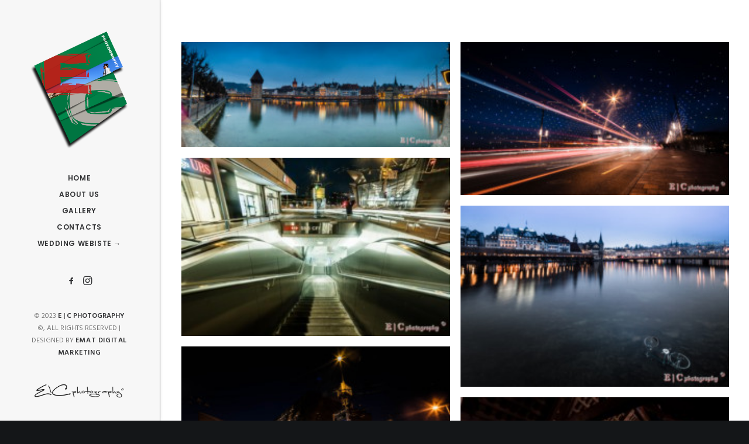

--- FILE ---
content_type: text/html; charset=UTF-8
request_url: https://ph.emmanuelcrova.it/portfolio/luzern-01-17/
body_size: 15952
content:
<!DOCTYPE html>
<html class="no-touch" lang="en-GB" xmlns="http://www.w3.org/1999/xhtml">
<head>
<meta http-equiv="Content-Type" content="text/html; charset=UTF-8">
<meta name="viewport" content="width=device-width, initial-scale=1">
<link rel="profile" href="http://gmpg.org/xfn/11">
<link rel="pingback" href="https://ph.emmanuelcrova.it/xmlrpc.php">
<title>Luzern 01.17 &#8211; E | C photography ©</title>
<meta name='robots' content='max-image-preview:large' />
<link rel='dns-prefetch' href='//fonts.googleapis.com' />
<link rel="alternate" type="application/rss+xml" title="E | C photography © &raquo; Feed" href="https://ph.emmanuelcrova.it/feed/" />
<link rel="alternate" type="application/rss+xml" title="E | C photography © &raquo; Comments Feed" href="https://ph.emmanuelcrova.it/comments/feed/" />
<link rel="alternate" type="application/rss+xml" title="E | C photography © &raquo; Luzern 01.17 Comments Feed" href="https://ph.emmanuelcrova.it/portfolio/luzern-01-17/feed/" />
<link rel="alternate" title="oEmbed (JSON)" type="application/json+oembed" href="https://ph.emmanuelcrova.it/wp-json/oembed/1.0/embed?url=https%3A%2F%2Fph.emmanuelcrova.it%2Fportfolio%2Fluzern-01-17%2F" />
<link rel="alternate" title="oEmbed (XML)" type="text/xml+oembed" href="https://ph.emmanuelcrova.it/wp-json/oembed/1.0/embed?url=https%3A%2F%2Fph.emmanuelcrova.it%2Fportfolio%2Fluzern-01-17%2F&#038;format=xml" />
		<!-- This site uses the Google Analytics by MonsterInsights plugin v9.11.1 - Using Analytics tracking - https://www.monsterinsights.com/ -->
							<script src="//www.googletagmanager.com/gtag/js?id=G-P2EB4MT7GF"  data-cfasync="false" data-wpfc-render="false" type="text/javascript" async></script>
			<script data-cfasync="false" data-wpfc-render="false" type="text/javascript">
				var mi_version = '9.11.1';
				var mi_track_user = true;
				var mi_no_track_reason = '';
								var MonsterInsightsDefaultLocations = {"page_location":"https:\/\/ph.emmanuelcrova.it\/portfolio\/luzern-01-17\/"};
								if ( typeof MonsterInsightsPrivacyGuardFilter === 'function' ) {
					var MonsterInsightsLocations = (typeof MonsterInsightsExcludeQuery === 'object') ? MonsterInsightsPrivacyGuardFilter( MonsterInsightsExcludeQuery ) : MonsterInsightsPrivacyGuardFilter( MonsterInsightsDefaultLocations );
				} else {
					var MonsterInsightsLocations = (typeof MonsterInsightsExcludeQuery === 'object') ? MonsterInsightsExcludeQuery : MonsterInsightsDefaultLocations;
				}

								var disableStrs = [
										'ga-disable-G-P2EB4MT7GF',
									];

				/* Function to detect opted out users */
				function __gtagTrackerIsOptedOut() {
					for (var index = 0; index < disableStrs.length; index++) {
						if (document.cookie.indexOf(disableStrs[index] + '=true') > -1) {
							return true;
						}
					}

					return false;
				}

				/* Disable tracking if the opt-out cookie exists. */
				if (__gtagTrackerIsOptedOut()) {
					for (var index = 0; index < disableStrs.length; index++) {
						window[disableStrs[index]] = true;
					}
				}

				/* Opt-out function */
				function __gtagTrackerOptout() {
					for (var index = 0; index < disableStrs.length; index++) {
						document.cookie = disableStrs[index] + '=true; expires=Thu, 31 Dec 2099 23:59:59 UTC; path=/';
						window[disableStrs[index]] = true;
					}
				}

				if ('undefined' === typeof gaOptout) {
					function gaOptout() {
						__gtagTrackerOptout();
					}
				}
								window.dataLayer = window.dataLayer || [];

				window.MonsterInsightsDualTracker = {
					helpers: {},
					trackers: {},
				};
				if (mi_track_user) {
					function __gtagDataLayer() {
						dataLayer.push(arguments);
					}

					function __gtagTracker(type, name, parameters) {
						if (!parameters) {
							parameters = {};
						}

						if (parameters.send_to) {
							__gtagDataLayer.apply(null, arguments);
							return;
						}

						if (type === 'event') {
														parameters.send_to = monsterinsights_frontend.v4_id;
							var hookName = name;
							if (typeof parameters['event_category'] !== 'undefined') {
								hookName = parameters['event_category'] + ':' + name;
							}

							if (typeof MonsterInsightsDualTracker.trackers[hookName] !== 'undefined') {
								MonsterInsightsDualTracker.trackers[hookName](parameters);
							} else {
								__gtagDataLayer('event', name, parameters);
							}
							
						} else {
							__gtagDataLayer.apply(null, arguments);
						}
					}

					__gtagTracker('js', new Date());
					__gtagTracker('set', {
						'developer_id.dZGIzZG': true,
											});
					if ( MonsterInsightsLocations.page_location ) {
						__gtagTracker('set', MonsterInsightsLocations);
					}
										__gtagTracker('config', 'G-P2EB4MT7GF', {"forceSSL":"true","link_attribution":"true"} );
										window.gtag = __gtagTracker;										(function () {
						/* https://developers.google.com/analytics/devguides/collection/analyticsjs/ */
						/* ga and __gaTracker compatibility shim. */
						var noopfn = function () {
							return null;
						};
						var newtracker = function () {
							return new Tracker();
						};
						var Tracker = function () {
							return null;
						};
						var p = Tracker.prototype;
						p.get = noopfn;
						p.set = noopfn;
						p.send = function () {
							var args = Array.prototype.slice.call(arguments);
							args.unshift('send');
							__gaTracker.apply(null, args);
						};
						var __gaTracker = function () {
							var len = arguments.length;
							if (len === 0) {
								return;
							}
							var f = arguments[len - 1];
							if (typeof f !== 'object' || f === null || typeof f.hitCallback !== 'function') {
								if ('send' === arguments[0]) {
									var hitConverted, hitObject = false, action;
									if ('event' === arguments[1]) {
										if ('undefined' !== typeof arguments[3]) {
											hitObject = {
												'eventAction': arguments[3],
												'eventCategory': arguments[2],
												'eventLabel': arguments[4],
												'value': arguments[5] ? arguments[5] : 1,
											}
										}
									}
									if ('pageview' === arguments[1]) {
										if ('undefined' !== typeof arguments[2]) {
											hitObject = {
												'eventAction': 'page_view',
												'page_path': arguments[2],
											}
										}
									}
									if (typeof arguments[2] === 'object') {
										hitObject = arguments[2];
									}
									if (typeof arguments[5] === 'object') {
										Object.assign(hitObject, arguments[5]);
									}
									if ('undefined' !== typeof arguments[1].hitType) {
										hitObject = arguments[1];
										if ('pageview' === hitObject.hitType) {
											hitObject.eventAction = 'page_view';
										}
									}
									if (hitObject) {
										action = 'timing' === arguments[1].hitType ? 'timing_complete' : hitObject.eventAction;
										hitConverted = mapArgs(hitObject);
										__gtagTracker('event', action, hitConverted);
									}
								}
								return;
							}

							function mapArgs(args) {
								var arg, hit = {};
								var gaMap = {
									'eventCategory': 'event_category',
									'eventAction': 'event_action',
									'eventLabel': 'event_label',
									'eventValue': 'event_value',
									'nonInteraction': 'non_interaction',
									'timingCategory': 'event_category',
									'timingVar': 'name',
									'timingValue': 'value',
									'timingLabel': 'event_label',
									'page': 'page_path',
									'location': 'page_location',
									'title': 'page_title',
									'referrer' : 'page_referrer',
								};
								for (arg in args) {
																		if (!(!args.hasOwnProperty(arg) || !gaMap.hasOwnProperty(arg))) {
										hit[gaMap[arg]] = args[arg];
									} else {
										hit[arg] = args[arg];
									}
								}
								return hit;
							}

							try {
								f.hitCallback();
							} catch (ex) {
							}
						};
						__gaTracker.create = newtracker;
						__gaTracker.getByName = newtracker;
						__gaTracker.getAll = function () {
							return [];
						};
						__gaTracker.remove = noopfn;
						__gaTracker.loaded = true;
						window['__gaTracker'] = __gaTracker;
					})();
									} else {
										console.log("");
					(function () {
						function __gtagTracker() {
							return null;
						}

						window['__gtagTracker'] = __gtagTracker;
						window['gtag'] = __gtagTracker;
					})();
									}
			</script>
							<!-- / Google Analytics by MonsterInsights -->
		<style id='wp-img-auto-sizes-contain-inline-css' type='text/css'>
img:is([sizes=auto i],[sizes^="auto," i]){contain-intrinsic-size:3000px 1500px}
/*# sourceURL=wp-img-auto-sizes-contain-inline-css */
</style>
<link rel='stylesheet' id='layerslider-css' href='https://ph.emmanuelcrova.it/wp-content/plugins/LayerSlider/assets/static/layerslider/css/layerslider.css?ver=6.11.7' type='text/css' media='all' />
<link rel='stylesheet' id='ls-google-fonts-css' href='https://fonts.googleapis.com/css?family=Lato:100,300,regular,700,900%7COpen+Sans:300%7CIndie+Flower:regular%7COswald:300,regular,700&#038;subset=latin%2Clatin-ext' type='text/css' media='all' />
<style id='wp-emoji-styles-inline-css' type='text/css'>

	img.wp-smiley, img.emoji {
		display: inline !important;
		border: none !important;
		box-shadow: none !important;
		height: 1em !important;
		width: 1em !important;
		margin: 0 0.07em !important;
		vertical-align: -0.1em !important;
		background: none !important;
		padding: 0 !important;
	}
/*# sourceURL=wp-emoji-styles-inline-css */
</style>
<style id='wp-block-library-inline-css' type='text/css'>
:root{--wp-block-synced-color:#7a00df;--wp-block-synced-color--rgb:122,0,223;--wp-bound-block-color:var(--wp-block-synced-color);--wp-editor-canvas-background:#ddd;--wp-admin-theme-color:#007cba;--wp-admin-theme-color--rgb:0,124,186;--wp-admin-theme-color-darker-10:#006ba1;--wp-admin-theme-color-darker-10--rgb:0,107,160.5;--wp-admin-theme-color-darker-20:#005a87;--wp-admin-theme-color-darker-20--rgb:0,90,135;--wp-admin-border-width-focus:2px}@media (min-resolution:192dpi){:root{--wp-admin-border-width-focus:1.5px}}.wp-element-button{cursor:pointer}:root .has-very-light-gray-background-color{background-color:#eee}:root .has-very-dark-gray-background-color{background-color:#313131}:root .has-very-light-gray-color{color:#eee}:root .has-very-dark-gray-color{color:#313131}:root .has-vivid-green-cyan-to-vivid-cyan-blue-gradient-background{background:linear-gradient(135deg,#00d084,#0693e3)}:root .has-purple-crush-gradient-background{background:linear-gradient(135deg,#34e2e4,#4721fb 50%,#ab1dfe)}:root .has-hazy-dawn-gradient-background{background:linear-gradient(135deg,#faaca8,#dad0ec)}:root .has-subdued-olive-gradient-background{background:linear-gradient(135deg,#fafae1,#67a671)}:root .has-atomic-cream-gradient-background{background:linear-gradient(135deg,#fdd79a,#004a59)}:root .has-nightshade-gradient-background{background:linear-gradient(135deg,#330968,#31cdcf)}:root .has-midnight-gradient-background{background:linear-gradient(135deg,#020381,#2874fc)}:root{--wp--preset--font-size--normal:16px;--wp--preset--font-size--huge:42px}.has-regular-font-size{font-size:1em}.has-larger-font-size{font-size:2.625em}.has-normal-font-size{font-size:var(--wp--preset--font-size--normal)}.has-huge-font-size{font-size:var(--wp--preset--font-size--huge)}.has-text-align-center{text-align:center}.has-text-align-left{text-align:left}.has-text-align-right{text-align:right}.has-fit-text{white-space:nowrap!important}#end-resizable-editor-section{display:none}.aligncenter{clear:both}.items-justified-left{justify-content:flex-start}.items-justified-center{justify-content:center}.items-justified-right{justify-content:flex-end}.items-justified-space-between{justify-content:space-between}.screen-reader-text{border:0;clip-path:inset(50%);height:1px;margin:-1px;overflow:hidden;padding:0;position:absolute;width:1px;word-wrap:normal!important}.screen-reader-text:focus{background-color:#ddd;clip-path:none;color:#444;display:block;font-size:1em;height:auto;left:5px;line-height:normal;padding:15px 23px 14px;text-decoration:none;top:5px;width:auto;z-index:100000}html :where(.has-border-color){border-style:solid}html :where([style*=border-top-color]){border-top-style:solid}html :where([style*=border-right-color]){border-right-style:solid}html :where([style*=border-bottom-color]){border-bottom-style:solid}html :where([style*=border-left-color]){border-left-style:solid}html :where([style*=border-width]){border-style:solid}html :where([style*=border-top-width]){border-top-style:solid}html :where([style*=border-right-width]){border-right-style:solid}html :where([style*=border-bottom-width]){border-bottom-style:solid}html :where([style*=border-left-width]){border-left-style:solid}html :where(img[class*=wp-image-]){height:auto;max-width:100%}:where(figure){margin:0 0 1em}html :where(.is-position-sticky){--wp-admin--admin-bar--position-offset:var(--wp-admin--admin-bar--height,0px)}@media screen and (max-width:600px){html :where(.is-position-sticky){--wp-admin--admin-bar--position-offset:0px}}

/*# sourceURL=wp-block-library-inline-css */
</style><style id='global-styles-inline-css' type='text/css'>
:root{--wp--preset--aspect-ratio--square: 1;--wp--preset--aspect-ratio--4-3: 4/3;--wp--preset--aspect-ratio--3-4: 3/4;--wp--preset--aspect-ratio--3-2: 3/2;--wp--preset--aspect-ratio--2-3: 2/3;--wp--preset--aspect-ratio--16-9: 16/9;--wp--preset--aspect-ratio--9-16: 9/16;--wp--preset--color--black: #000000;--wp--preset--color--cyan-bluish-gray: #abb8c3;--wp--preset--color--white: #ffffff;--wp--preset--color--pale-pink: #f78da7;--wp--preset--color--vivid-red: #cf2e2e;--wp--preset--color--luminous-vivid-orange: #ff6900;--wp--preset--color--luminous-vivid-amber: #fcb900;--wp--preset--color--light-green-cyan: #7bdcb5;--wp--preset--color--vivid-green-cyan: #00d084;--wp--preset--color--pale-cyan-blue: #8ed1fc;--wp--preset--color--vivid-cyan-blue: #0693e3;--wp--preset--color--vivid-purple: #9b51e0;--wp--preset--gradient--vivid-cyan-blue-to-vivid-purple: linear-gradient(135deg,rgb(6,147,227) 0%,rgb(155,81,224) 100%);--wp--preset--gradient--light-green-cyan-to-vivid-green-cyan: linear-gradient(135deg,rgb(122,220,180) 0%,rgb(0,208,130) 100%);--wp--preset--gradient--luminous-vivid-amber-to-luminous-vivid-orange: linear-gradient(135deg,rgb(252,185,0) 0%,rgb(255,105,0) 100%);--wp--preset--gradient--luminous-vivid-orange-to-vivid-red: linear-gradient(135deg,rgb(255,105,0) 0%,rgb(207,46,46) 100%);--wp--preset--gradient--very-light-gray-to-cyan-bluish-gray: linear-gradient(135deg,rgb(238,238,238) 0%,rgb(169,184,195) 100%);--wp--preset--gradient--cool-to-warm-spectrum: linear-gradient(135deg,rgb(74,234,220) 0%,rgb(151,120,209) 20%,rgb(207,42,186) 40%,rgb(238,44,130) 60%,rgb(251,105,98) 80%,rgb(254,248,76) 100%);--wp--preset--gradient--blush-light-purple: linear-gradient(135deg,rgb(255,206,236) 0%,rgb(152,150,240) 100%);--wp--preset--gradient--blush-bordeaux: linear-gradient(135deg,rgb(254,205,165) 0%,rgb(254,45,45) 50%,rgb(107,0,62) 100%);--wp--preset--gradient--luminous-dusk: linear-gradient(135deg,rgb(255,203,112) 0%,rgb(199,81,192) 50%,rgb(65,88,208) 100%);--wp--preset--gradient--pale-ocean: linear-gradient(135deg,rgb(255,245,203) 0%,rgb(182,227,212) 50%,rgb(51,167,181) 100%);--wp--preset--gradient--electric-grass: linear-gradient(135deg,rgb(202,248,128) 0%,rgb(113,206,126) 100%);--wp--preset--gradient--midnight: linear-gradient(135deg,rgb(2,3,129) 0%,rgb(40,116,252) 100%);--wp--preset--font-size--small: 13px;--wp--preset--font-size--medium: 20px;--wp--preset--font-size--large: 36px;--wp--preset--font-size--x-large: 42px;--wp--preset--spacing--20: 0.44rem;--wp--preset--spacing--30: 0.67rem;--wp--preset--spacing--40: 1rem;--wp--preset--spacing--50: 1.5rem;--wp--preset--spacing--60: 2.25rem;--wp--preset--spacing--70: 3.38rem;--wp--preset--spacing--80: 5.06rem;--wp--preset--shadow--natural: 6px 6px 9px rgba(0, 0, 0, 0.2);--wp--preset--shadow--deep: 12px 12px 50px rgba(0, 0, 0, 0.4);--wp--preset--shadow--sharp: 6px 6px 0px rgba(0, 0, 0, 0.2);--wp--preset--shadow--outlined: 6px 6px 0px -3px rgb(255, 255, 255), 6px 6px rgb(0, 0, 0);--wp--preset--shadow--crisp: 6px 6px 0px rgb(0, 0, 0);}:where(.is-layout-flex){gap: 0.5em;}:where(.is-layout-grid){gap: 0.5em;}body .is-layout-flex{display: flex;}.is-layout-flex{flex-wrap: wrap;align-items: center;}.is-layout-flex > :is(*, div){margin: 0;}body .is-layout-grid{display: grid;}.is-layout-grid > :is(*, div){margin: 0;}:where(.wp-block-columns.is-layout-flex){gap: 2em;}:where(.wp-block-columns.is-layout-grid){gap: 2em;}:where(.wp-block-post-template.is-layout-flex){gap: 1.25em;}:where(.wp-block-post-template.is-layout-grid){gap: 1.25em;}.has-black-color{color: var(--wp--preset--color--black) !important;}.has-cyan-bluish-gray-color{color: var(--wp--preset--color--cyan-bluish-gray) !important;}.has-white-color{color: var(--wp--preset--color--white) !important;}.has-pale-pink-color{color: var(--wp--preset--color--pale-pink) !important;}.has-vivid-red-color{color: var(--wp--preset--color--vivid-red) !important;}.has-luminous-vivid-orange-color{color: var(--wp--preset--color--luminous-vivid-orange) !important;}.has-luminous-vivid-amber-color{color: var(--wp--preset--color--luminous-vivid-amber) !important;}.has-light-green-cyan-color{color: var(--wp--preset--color--light-green-cyan) !important;}.has-vivid-green-cyan-color{color: var(--wp--preset--color--vivid-green-cyan) !important;}.has-pale-cyan-blue-color{color: var(--wp--preset--color--pale-cyan-blue) !important;}.has-vivid-cyan-blue-color{color: var(--wp--preset--color--vivid-cyan-blue) !important;}.has-vivid-purple-color{color: var(--wp--preset--color--vivid-purple) !important;}.has-black-background-color{background-color: var(--wp--preset--color--black) !important;}.has-cyan-bluish-gray-background-color{background-color: var(--wp--preset--color--cyan-bluish-gray) !important;}.has-white-background-color{background-color: var(--wp--preset--color--white) !important;}.has-pale-pink-background-color{background-color: var(--wp--preset--color--pale-pink) !important;}.has-vivid-red-background-color{background-color: var(--wp--preset--color--vivid-red) !important;}.has-luminous-vivid-orange-background-color{background-color: var(--wp--preset--color--luminous-vivid-orange) !important;}.has-luminous-vivid-amber-background-color{background-color: var(--wp--preset--color--luminous-vivid-amber) !important;}.has-light-green-cyan-background-color{background-color: var(--wp--preset--color--light-green-cyan) !important;}.has-vivid-green-cyan-background-color{background-color: var(--wp--preset--color--vivid-green-cyan) !important;}.has-pale-cyan-blue-background-color{background-color: var(--wp--preset--color--pale-cyan-blue) !important;}.has-vivid-cyan-blue-background-color{background-color: var(--wp--preset--color--vivid-cyan-blue) !important;}.has-vivid-purple-background-color{background-color: var(--wp--preset--color--vivid-purple) !important;}.has-black-border-color{border-color: var(--wp--preset--color--black) !important;}.has-cyan-bluish-gray-border-color{border-color: var(--wp--preset--color--cyan-bluish-gray) !important;}.has-white-border-color{border-color: var(--wp--preset--color--white) !important;}.has-pale-pink-border-color{border-color: var(--wp--preset--color--pale-pink) !important;}.has-vivid-red-border-color{border-color: var(--wp--preset--color--vivid-red) !important;}.has-luminous-vivid-orange-border-color{border-color: var(--wp--preset--color--luminous-vivid-orange) !important;}.has-luminous-vivid-amber-border-color{border-color: var(--wp--preset--color--luminous-vivid-amber) !important;}.has-light-green-cyan-border-color{border-color: var(--wp--preset--color--light-green-cyan) !important;}.has-vivid-green-cyan-border-color{border-color: var(--wp--preset--color--vivid-green-cyan) !important;}.has-pale-cyan-blue-border-color{border-color: var(--wp--preset--color--pale-cyan-blue) !important;}.has-vivid-cyan-blue-border-color{border-color: var(--wp--preset--color--vivid-cyan-blue) !important;}.has-vivid-purple-border-color{border-color: var(--wp--preset--color--vivid-purple) !important;}.has-vivid-cyan-blue-to-vivid-purple-gradient-background{background: var(--wp--preset--gradient--vivid-cyan-blue-to-vivid-purple) !important;}.has-light-green-cyan-to-vivid-green-cyan-gradient-background{background: var(--wp--preset--gradient--light-green-cyan-to-vivid-green-cyan) !important;}.has-luminous-vivid-amber-to-luminous-vivid-orange-gradient-background{background: var(--wp--preset--gradient--luminous-vivid-amber-to-luminous-vivid-orange) !important;}.has-luminous-vivid-orange-to-vivid-red-gradient-background{background: var(--wp--preset--gradient--luminous-vivid-orange-to-vivid-red) !important;}.has-very-light-gray-to-cyan-bluish-gray-gradient-background{background: var(--wp--preset--gradient--very-light-gray-to-cyan-bluish-gray) !important;}.has-cool-to-warm-spectrum-gradient-background{background: var(--wp--preset--gradient--cool-to-warm-spectrum) !important;}.has-blush-light-purple-gradient-background{background: var(--wp--preset--gradient--blush-light-purple) !important;}.has-blush-bordeaux-gradient-background{background: var(--wp--preset--gradient--blush-bordeaux) !important;}.has-luminous-dusk-gradient-background{background: var(--wp--preset--gradient--luminous-dusk) !important;}.has-pale-ocean-gradient-background{background: var(--wp--preset--gradient--pale-ocean) !important;}.has-electric-grass-gradient-background{background: var(--wp--preset--gradient--electric-grass) !important;}.has-midnight-gradient-background{background: var(--wp--preset--gradient--midnight) !important;}.has-small-font-size{font-size: var(--wp--preset--font-size--small) !important;}.has-medium-font-size{font-size: var(--wp--preset--font-size--medium) !important;}.has-large-font-size{font-size: var(--wp--preset--font-size--large) !important;}.has-x-large-font-size{font-size: var(--wp--preset--font-size--x-large) !important;}
/*# sourceURL=global-styles-inline-css */
</style>

<style id='classic-theme-styles-inline-css' type='text/css'>
/*! This file is auto-generated */
.wp-block-button__link{color:#fff;background-color:#32373c;border-radius:9999px;box-shadow:none;text-decoration:none;padding:calc(.667em + 2px) calc(1.333em + 2px);font-size:1.125em}.wp-block-file__button{background:#32373c;color:#fff;text-decoration:none}
/*# sourceURL=/wp-includes/css/classic-themes.min.css */
</style>
<link rel='stylesheet' id='contact-form-7-css' href='https://ph.emmanuelcrova.it/wp-content/plugins/contact-form-7/includes/css/styles.css?ver=6.1.4' type='text/css' media='all' />
<link rel='stylesheet' id='uncodefont-google-css' href='//fonts.googleapis.com/css?family=Poppins%3A300%2Cregular%2C500%2C600%2C700%7CHind%3A300%2Cregular%2C500%2C600%2C700&#038;subset=devanagari%2Clatin-ext%2Clatin&#038;ver=2.9.1.1' type='text/css' media='all' />
<link rel='stylesheet' id='uncode-style-css' href='https://ph.emmanuelcrova.it/wp-content/themes/uncode/library/css/style.css?ver=714965935' type='text/css' media='all' />
<style id='uncode-style-inline-css' type='text/css'>

@media (max-width: 959px) { .navbar-brand > * { height: 50px !important;}}
@media (min-width: 960px) { .limit-width { max-width: 1200px; margin: auto;}}
@media (min-width: 960px) { .main-header, .vmenu-container { width: 276px !important; } }
@media (min-width: 960px) { .pin-trigger { left: calc(276px + 0px) !important; top: 0px !important; } }
.menu-primary ul.menu-smart > li > a, .menu-primary ul.menu-smart li.dropdown > a, .menu-primary ul.menu-smart li.mega-menu > a, .vmenu-container ul.menu-smart > li > a, .vmenu-container ul.menu-smart li.dropdown > a { text-transform: uppercase; }
#changer-back-color { transition: background-color 1000ms cubic-bezier(0.25, 1, 0.5, 1) !important; } #changer-back-color > div { transition: opacity 1000ms cubic-bezier(0.25, 1, 0.5, 1) !important; } body.bg-changer-init.disable-hover .main-wrapper .style-light,  body.bg-changer-init.disable-hover .main-wrapper .style-light h1,  body.bg-changer-init.disable-hover .main-wrapper .style-light h2, body.bg-changer-init.disable-hover .main-wrapper .style-light h3, body.bg-changer-init.disable-hover .main-wrapper .style-light h4, body.bg-changer-init.disable-hover .main-wrapper .style-light h5, body.bg-changer-init.disable-hover .main-wrapper .style-light h6, body.bg-changer-init.disable-hover .main-wrapper .style-light a, body.bg-changer-init.disable-hover .main-wrapper .style-dark, body.bg-changer-init.disable-hover .main-wrapper .style-dark h1, body.bg-changer-init.disable-hover .main-wrapper .style-dark h2, body.bg-changer-init.disable-hover .main-wrapper .style-dark h3, body.bg-changer-init.disable-hover .main-wrapper .style-dark h4, body.bg-changer-init.disable-hover .main-wrapper .style-dark h5, body.bg-changer-init.disable-hover .main-wrapper .style-dark h6, body.bg-changer-init.disable-hover .main-wrapper .style-dark a { transition: color 1000ms cubic-bezier(0.25, 1, 0.5, 1) !important; }
/*# sourceURL=uncode-style-inline-css */
</style>
<link rel='stylesheet' id='uncode-icons-css' href='https://ph.emmanuelcrova.it/wp-content/themes/uncode/library/css/uncode-icons.css?ver=714965935' type='text/css' media='all' />
<link rel='stylesheet' id='uncode-custom-style-css' href='https://ph.emmanuelcrova.it/wp-content/themes/uncode/library/css/style-custom.css?ver=714965935' type='text/css' media='all' />
<style id='uncode-custom-style-inline-css' type='text/css'>
@media screen and (max-width:959px){.menu-container .logo-container {position:relative;padding:10px 36px 10px 36px !important;}}body[class*=vmenu-]:not(.menu-overlay):not(.menu-offcanvas) .logo-container {padding:54px 20px 0px 20px;}.page-id-4478 #page-header {display:none;}@media screen and (max-width:959px){.site-footer .style-dark-bg {background-color:#333333;}}
/*# sourceURL=uncode-custom-style-inline-css */
</style>
<script type="text/javascript" src="https://ph.emmanuelcrova.it/wp-includes/js/jquery/jquery.min.js?ver=3.7.1" id="jquery-core-js"></script>
<script type="text/javascript" src="https://ph.emmanuelcrova.it/wp-includes/js/jquery/jquery-migrate.min.js?ver=3.4.1" id="jquery-migrate-js"></script>
<script type="text/javascript" id="layerslider-utils-js-extra">
/* <![CDATA[ */
var LS_Meta = {"v":"6.11.7","fixGSAP":"1"};
//# sourceURL=layerslider-utils-js-extra
/* ]]> */
</script>
<script type="text/javascript" src="https://ph.emmanuelcrova.it/wp-content/plugins/LayerSlider/assets/static/layerslider/js/layerslider.utils.js?ver=6.11.7" id="layerslider-utils-js"></script>
<script type="text/javascript" src="https://ph.emmanuelcrova.it/wp-content/plugins/LayerSlider/assets/static/layerslider/js/layerslider.kreaturamedia.jquery.js?ver=6.11.7" id="layerslider-js"></script>
<script type="text/javascript" src="https://ph.emmanuelcrova.it/wp-content/plugins/LayerSlider/assets/static/layerslider/js/layerslider.transitions.js?ver=6.11.7" id="layerslider-transitions-js"></script>
<script type="text/javascript" src="https://ph.emmanuelcrova.it/wp-content/plugins/google-analytics-for-wordpress/assets/js/frontend-gtag.min.js?ver=9.11.1" id="monsterinsights-frontend-script-js" async="async" data-wp-strategy="async"></script>
<script data-cfasync="false" data-wpfc-render="false" type="text/javascript" id='monsterinsights-frontend-script-js-extra'>/* <![CDATA[ */
var monsterinsights_frontend = {"js_events_tracking":"true","download_extensions":"doc,pdf,ppt,zip,xls,docx,pptx,xlsx","inbound_paths":"[{\"path\":\"\\\/go\\\/\",\"label\":\"affiliate\"},{\"path\":\"\\\/recommend\\\/\",\"label\":\"affiliate\"}]","home_url":"https:\/\/ph.emmanuelcrova.it","hash_tracking":"false","v4_id":"G-P2EB4MT7GF"};/* ]]> */
</script>
<script type="text/javascript" src="/wp-content/themes/uncode/library/js/ai-uncode.js" id="uncodeAI" data-home="/" data-path="/" data-breakpoints-images="258,516,720,1032,1440,2064,2880" id="ai-uncode-js"></script>
<script type="text/javascript" id="uncode-init-js-extra">
/* <![CDATA[ */
var SiteParameters = {"days":"days","hours":"hours","minutes":"minutes","seconds":"seconds","constant_scroll":"on","scroll_speed":"2","parallax_factor":"0.25","loading":"Loading\u2026","slide_name":"slide","slide_footer":"footer","ajax_url":"https://ph.emmanuelcrova.it/wp-admin/admin-ajax.php","nonce_adaptive_images":"8297e83bb3","nonce_srcset_async":"edb33bf933","enable_debug":"","block_mobile_videos":"","is_frontend_editor":"","main_width":["1200","px"],"mobile_parallax_allowed":"","listen_for_screen_update":"1","wireframes_plugin_active":"","sticky_elements":"off","resize_quality":"90","register_metadata":"","bg_changer_time":"1000","update_wc_fragments":"1","optimize_shortpixel_image":"","menu_mobile_offcanvas_gap":"45","custom_cursor_selector":"[href], .trigger-overlay, .owl-next, .owl-prev, .owl-dot, input[type=\"submit\"], input[type=\"checkbox\"], button[type=\"submit\"], a[class^=\"ilightbox\"], .ilightbox-thumbnail, .ilightbox-prev, .ilightbox-next, .overlay-close, .unmodal-close, .qty-inset \u003E span, .share-button li, .uncode-post-titles .tmb.tmb-click-area, .btn-link, .tmb-click-row .t-inside, .lg-outer button, .lg-thumb img, a[data-lbox], .uncode-close-offcanvas-overlay, .uncode-nav-next, .uncode-nav-prev, .uncode-nav-index","mobile_parallax_animation":"","lbox_enhanced":"1","native_media_player":"1","vimeoPlayerParams":"?autoplay=0","ajax_filter_key_search":"key","ajax_filter_key_unfilter":"unfilter","index_pagination_disable_scroll":"","index_pagination_scroll_to":"","uncode_wc_popup_cart_qty":"","disable_hover_hack":"","uncode_nocookie":"","menuHideOnClick":"1","smoothScroll":"","smoothScrollDisableHover":"","smoothScrollQuery":"960","uncode_force_onepage_dots":"","uncode_smooth_scroll_safe":"","uncode_lb_add_galleries":", .gallery","uncode_lb_add_items":", .gallery .gallery-item a","uncode_prev_label":"Previous","uncode_next_label":"Next","uncode_slide_label":"Slide","uncode_share_label":"Share on %","uncode_has_ligatures":"","uncode_is_accessible":"","uncode_carousel_itemSelector":"*:not(.hidden)","uncode_adaptive":"1","ai_breakpoints":"258,516,720,1032,1440,2064,2880","uncode_limit_width":"1200px"};
//# sourceURL=uncode-init-js-extra
/* ]]> */
</script>
<script type="text/javascript" src="https://ph.emmanuelcrova.it/wp-content/themes/uncode/library/js/init.js?ver=714965935" id="uncode-init-js"></script>
<script></script><meta name="generator" content="Powered by LayerSlider 6.11.7 - Multi-Purpose, Responsive, Parallax, Mobile-Friendly Slider Plugin for WordPress." />
<!-- LayerSlider updates and docs at: https://layerslider.kreaturamedia.com -->
<link rel="https://api.w.org/" href="https://ph.emmanuelcrova.it/wp-json/" /><link rel="alternate" title="JSON" type="application/json" href="https://ph.emmanuelcrova.it/wp-json/wp/v2/portfolio/49501" /><link rel="EditURI" type="application/rsd+xml" title="RSD" href="https://ph.emmanuelcrova.it/xmlrpc.php?rsd" />
<meta name="generator" content="WordPress 6.9" />
<link rel="canonical" href="https://ph.emmanuelcrova.it/portfolio/luzern-01-17/" />
<link rel='shortlink' href='https://ph.emmanuelcrova.it/?p=49501' />
<link rel="icon" href="https://ph.emmanuelcrova.it/wp-content/uploads/2016/10/cropped-EC-photography-1-32x32.png" sizes="32x32" />
<link rel="icon" href="https://ph.emmanuelcrova.it/wp-content/uploads/2016/10/cropped-EC-photography-1-192x192.png" sizes="192x192" />
<link rel="apple-touch-icon" href="https://ph.emmanuelcrova.it/wp-content/uploads/2016/10/cropped-EC-photography-1-180x180.png" />
<meta name="msapplication-TileImage" content="https://ph.emmanuelcrova.it/wp-content/uploads/2016/10/cropped-EC-photography-1-270x270.png" />
<noscript><style> .wpb_animate_when_almost_visible { opacity: 1; }</style></noscript></head>
<body class="wp-singular portfolio-template-default single single-portfolio postid-49501 wp-theme-uncode  style-color-wayh-bg vmenu vmenu-middle vmenu-center vmenu-position-left header-full-width main-center-align menu-mobile-default mobile-parallax-not-allowed ilb-no-bounce qw-body-scroll-disabled no-qty-fx wpb-js-composer js-comp-ver-8.5 vc_responsive" data-border="0">

			<div id="vh_layout_help"></div><div class="body-borders" data-border="0"><div class="top-border body-border-shadow"></div><div class="right-border body-border-shadow"></div><div class="bottom-border body-border-shadow"></div><div class="left-border body-border-shadow"></div><div class="top-border style-light-bg"></div><div class="right-border style-light-bg"></div><div class="bottom-border style-light-bg"></div><div class="left-border style-light-bg"></div></div>	<div class="box-wrapper">
		<div class="box-container">
		<script type="text/javascript" id="initBox">UNCODE.initBox();</script>
		<div class="main-header">
													<div id="masthead" class="masthead-vertical menu-hide-only-vertical">
														<div class="vmenu-container menu-container  menu-primary menu-light submenu-light style-light-original single-h-padding style-color-lxmt-bg vmenu-borders menu-shadows menu-no-arrows menu-hide-vertical" role="navigation" data-lenis-prevent>
															<div class="row row-parent"><div class="row-inner restrict row-brand">
																	<div id="logo-container-mobile" class="col-lg-12 logo-container">
																		<div class="style-light">
																			<a href="https://ph.emmanuelcrova.it/" class="navbar-brand" data-minheight="14" aria-label="E | C photography ©"><div class="logo-image main-logo logo-skinnable" data-maxheight="200" style="height: 200px;"><img fetchpriority="high" decoding="async" src="https://ph.emmanuelcrova.it/wp-content/uploads/2016/10/EC-photography-ombra.png" alt="logo" width="615" height="735" class="img-responsive" /></div></a>
																		</div>
																		<div class="mmb-container"><div class="mobile-additional-icons"></div><div class="mobile-menu-button mobile-menu-button-light lines-button" aria-label="Toggle menu" role="button" tabindex="0"><span class="lines"><span></span></span></div></div>
																	</div>
																</div><div class="row-inner expand">
																	<div class="main-menu-container">
																		<div class="vmenu-row-wrapper">
																			<div class="vmenu-wrap-cell">
																				<div class="row-inner expand">
																					<div class="menu-sidebar navbar-main">
																						<div class="menu-sidebar-inner">
																							<div class="menu-accordion menu-accordion-primary"><ul id="menu-primary-menu" class="menu-primary-inner menu-smart sm sm-vertical" role="menu"><li role="menuitem"  id="menu-item-49050" class="menu-item menu-item-type-post_type menu-item-object-page menu-item-home menu-item-49050 menu-item-link"><a href="https://ph.emmanuelcrova.it/">Home<i class="fa fa-angle-right fa-dropdown"></i></a></li>
<li role="menuitem"  id="menu-item-49052" class="menu-item menu-item-type-post_type menu-item-object-page menu-item-49052 menu-item-link"><a href="https://ph.emmanuelcrova.it/about-us/">About us<i class="fa fa-angle-right fa-dropdown"></i></a></li>
<li role="menuitem"  id="menu-item-49051" class="menu-item menu-item-type-post_type menu-item-object-page menu-item-49051 menu-item-link"><a href="https://ph.emmanuelcrova.it/gallery/">Gallery<i class="fa fa-angle-right fa-dropdown"></i></a></li>
<li role="menuitem"  id="menu-item-49048" class="menu-item menu-item-type-post_type menu-item-object-page menu-item-49048 menu-item-link"><a href="https://ph.emmanuelcrova.it/contacts/">Contacts<i class="fa fa-angle-right fa-dropdown"></i></a></li>
<li role="menuitem"  id="menu-item-50058" class="menu-item menu-item-type-custom menu-item-object-custom menu-item-50058 menu-item-link"><a href="http://fotografomatrimoniosestrilevante.com">Wedding Webiste →<i class="fa fa-angle-right fa-dropdown"></i></a></li>
</ul></div></div>
															 						</div>
															 					</div><div class="uncode-close-offcanvas-mobile lines-button close navbar-mobile-el"><span class="lines"></span></div><div id="secondary-menu-html" class="row-inner restrict">
														 						<div class="menu-sidebar">
														 							<div class="menu-sidebar-inner">
																						<div class="nav navbar-nav navbar-social"><ul class="menu-smart sm menu-social mobile-hidden tablet-hidden" role="menu"><li role="menuitem" class="menu-item-link social-icon tablet-hidden mobile-hidden social-816565"><a href="https://www.facebook.com/EmmanuelCrovaPhotography/" class="social-menu-link" role="button" target="_blank"><i class="fa fa-social-facebook" role="presentation"></i></a></li><li role="menuitem" class="menu-item-link social-icon tablet-hidden mobile-hidden social-722208"><a href="https://www.instagram.com/emmanuelcrovaphotography/" class="social-menu-link" role="button" target="_blank"><i class="fa fa-instagram" role="presentation"></i></a></li></ul></div><div class="mobile-hidden tablet-hidden vmenu-footer style-light"><p>© 2023 <b>E | C PHOTOGRAPHY</b> ©, ALL RIGHTS RESERVED | DESIGNED BY <a target="_blank" href="https://www.emat.me">EMAT DIGITAL MARKETING</a></p>
<p><br /><img decoding="async" class="aligncenter size-medium wp-image-49891" src="http://ph.emmanuelcrova.it/wp-content/uploads/2016/10/Firma_ECphotography_©_black-300x54.png" alt="Firma_ECphotography_©_black" width="300" height="54" /></p></div>
																					</div>
																				</div>
																			</div>
															 				</div>
														 				</div>
														 			</div>
																</div>
															</div>
														</div>
													</div>
												</div>			<script type="text/javascript" id="fixMenuHeight">UNCODE.fixMenuHeight();</script>
						<div class="main-wrapper">
				<div class="main-container">
					<div class="page-wrapper" role="main">
						<div class="sections-container" id="sections-container">
<script type="text/javascript">UNCODE.initHeader();</script><div class="page-body style-color-xsdn-bg">
						<div class="portfolio-wrapper portfolio-wrapper-- portfolio-wrapper--without-builder"><div class="portfolio-body"><div class="post-content"><div class="row-container">
		  					<div class="row row-parent style-light limit-width double-top-padding double-bottom-padding">
									<div id="gallery-165266" class="isotope-system">
					<div class="isotope-wrapper grid-wrapper half-gutter">
      			<div class="isotope-container isotope-layout style-masonry" data-type="masonry" data-layout="masonry" data-lg="1000" data-md="600" data-sm="480"><div class="tmb tmb-iso-w4 tmb-light tmb-overlay-anim tmb-overlay-text-anim tmb-media tmb-content-under tmb-media-last tmb-no-bg tmb-lightbox" ><div class="t-inside animate_when_almost_visible alpha-anim" data-delay="200"><div class="t-entry-visual"><div class="t-entry-visual-tc"><div class="t-entry-visual-cont"><div class="dummy" style="padding-top: 39.5%;"></div><a role="button" tabindex="-1" href="https://ph.emmanuelcrova.it/wp-content/uploads/2017/01/Alsazia-102-uai-258x102.jpg" class="pushed" data-noarr="" data-caption="" data-lbox="ilightbox_165266" data-external-thumb-image="https://ph.emmanuelcrova.it/wp-content/uploads/2017/01/Alsazia-102-150x150.jpg" data-lg-size="3561-1404"><div class="t-entry-visual-overlay"><div class="t-entry-visual-overlay-in style-dark-bg" style="opacity: 0.5;"></div></div><div class="t-overlay-wrap"><div class="t-overlay-inner">
														<div class="t-overlay-content">
															<div class="t-overlay-text no-block-padding"><div class="t-entry t-single-line"><i class="fa fa-plus2 t-overlay-icon"></i></div></div></div></div></div><img decoding="async" class="adaptive-async wp-image-49491" src="https://ph.emmanuelcrova.it/wp-content/uploads/2017/01/Alsazia-102-uai-258x102.jpg" width="258" height="102" alt="" data-uniqueid="49491-204478" data-guid="https://ph.emmanuelcrova.it/wp-content/uploads/2017/01/Alsazia-102.jpg" data-path="2017/01/Alsazia-102.jpg" data-width="3561" data-height="1404" data-singlew="4" data-singleh="" data-crop="" /></a></div>
					</div>
				</div></div></div><div class="tmb tmb-iso-w4 tmb-light tmb-overlay-anim tmb-overlay-text-anim tmb-media tmb-content-under tmb-media-last tmb-no-bg tmb-lightbox" ><div class="t-inside animate_when_almost_visible alpha-anim" data-delay="200"><div class="t-entry-visual"><div class="t-entry-visual-tc"><div class="t-entry-visual-cont"><div class="dummy" style="padding-top: 57.4%;"></div><a role="button" tabindex="-1" href="https://ph.emmanuelcrova.it/wp-content/uploads/2017/01/Alsazia-85.jpg" class="pushed" data-noarr="" data-caption="" data-lbox="ilightbox_165266" data-external-thumb-image="https://ph.emmanuelcrova.it/wp-content/uploads/2017/01/Alsazia-85-150x150.jpg" data-lg-size="2953-1693"><div class="t-entry-visual-overlay"><div class="t-entry-visual-overlay-in style-dark-bg" style="opacity: 0.5;"></div></div><div class="t-overlay-wrap"><div class="t-overlay-inner">
														<div class="t-overlay-content">
															<div class="t-overlay-text no-block-padding"><div class="t-entry t-single-line"><i class="fa fa-plus2 t-overlay-icon"></i></div></div></div></div></div><img decoding="async" class="adaptive-async wp-image-49484" src="https://ph.emmanuelcrova.it/wp-content/uploads/2017/01/Alsazia-85-uai-258x148.jpg" width="258" height="148" alt="" data-uniqueid="49484-163668" data-guid="https://ph.emmanuelcrova.it/wp-content/uploads/2017/01/Alsazia-85.jpg" data-path="2017/01/Alsazia-85.jpg" data-width="2953" data-height="1693" data-singlew="4" data-singleh="" data-crop="" /></a></div>
					</div>
				</div></div></div><div class="tmb tmb-iso-w4 tmb-light tmb-overlay-anim tmb-overlay-text-anim tmb-media tmb-content-under tmb-media-last tmb-no-bg tmb-lightbox" ><div class="t-inside animate_when_almost_visible alpha-anim" data-delay="200"><div class="t-entry-visual"><div class="t-entry-visual-tc"><div class="t-entry-visual-cont"><div class="dummy" style="padding-top: 66.7%;"></div><a role="button" tabindex="-1" href="https://ph.emmanuelcrova.it/wp-content/uploads/2017/01/Alsazia-90.jpg" class="pushed" data-noarr="" data-caption="" data-lbox="ilightbox_165266" data-external-thumb-image="https://ph.emmanuelcrova.it/wp-content/uploads/2017/01/Alsazia-90-150x150.jpg" data-lg-size="2737-1826"><div class="t-entry-visual-overlay"><div class="t-entry-visual-overlay-in style-dark-bg" style="opacity: 0.5;"></div></div><div class="t-overlay-wrap"><div class="t-overlay-inner">
														<div class="t-overlay-content">
															<div class="t-overlay-text no-block-padding"><div class="t-entry t-single-line"><i class="fa fa-plus2 t-overlay-icon"></i></div></div></div></div></div><img decoding="async" class="adaptive-async wp-image-49485" src="https://ph.emmanuelcrova.it/wp-content/uploads/2017/01/Alsazia-90-uai-258x172.jpg" width="258" height="172" alt="" data-uniqueid="49485-116701" data-guid="https://ph.emmanuelcrova.it/wp-content/uploads/2017/01/Alsazia-90.jpg" data-path="2017/01/Alsazia-90.jpg" data-width="2737" data-height="1826" data-singlew="4" data-singleh="" data-crop="" /></a></div>
					</div>
				</div></div></div><div class="tmb tmb-iso-w4 tmb-light tmb-overlay-anim tmb-overlay-text-anim tmb-media tmb-content-under tmb-media-last tmb-no-bg tmb-lightbox" ><div class="t-inside animate_when_almost_visible alpha-anim" data-delay="200"><div class="t-entry-visual"><div class="t-entry-visual-tc"><div class="t-entry-visual-cont"><div class="dummy" style="padding-top: 67.8%;"></div><a role="button" tabindex="-1" href="https://ph.emmanuelcrova.it/wp-content/uploads/2017/01/Alsazia-79.jpg" class="pushed" data-noarr="" data-caption="" data-lbox="ilightbox_165266" data-external-thumb-image="https://ph.emmanuelcrova.it/wp-content/uploads/2017/01/Alsazia-79-150x150.jpg" data-lg-size="2717-1840"><div class="t-entry-visual-overlay"><div class="t-entry-visual-overlay-in style-dark-bg" style="opacity: 0.5;"></div></div><div class="t-overlay-wrap"><div class="t-overlay-inner">
														<div class="t-overlay-content">
															<div class="t-overlay-text no-block-padding"><div class="t-entry t-single-line"><i class="fa fa-plus2 t-overlay-icon"></i></div></div></div></div></div><img decoding="async" class="adaptive-async wp-image-49483" src="https://ph.emmanuelcrova.it/wp-content/uploads/2017/01/Alsazia-79-uai-258x175.jpg" width="258" height="175" alt="" data-uniqueid="49483-110036" data-guid="https://ph.emmanuelcrova.it/wp-content/uploads/2017/01/Alsazia-79.jpg" data-path="2017/01/Alsazia-79.jpg" data-width="2717" data-height="1840" data-singlew="4" data-singleh="" data-crop="" /></a></div>
					</div>
				</div></div></div><div class="tmb tmb-iso-w4 tmb-light tmb-overlay-anim tmb-overlay-text-anim tmb-media tmb-content-under tmb-media-last tmb-no-bg tmb-lightbox" ><div class="t-inside animate_when_almost_visible alpha-anim" data-delay="200"><div class="t-entry-visual"><div class="t-entry-visual-tc"><div class="t-entry-visual-cont"><div class="dummy" style="padding-top: 57.4%;"></div><a role="button" tabindex="-1" href="https://ph.emmanuelcrova.it/wp-content/uploads/2017/01/Alsazia-86.jpg" class="pushed" data-noarr="" data-caption="" data-lbox="ilightbox_165266" data-external-thumb-image="https://ph.emmanuelcrova.it/wp-content/uploads/2017/01/Alsazia-86-150x150.jpg" data-lg-size="2953-1693"><div class="t-entry-visual-overlay"><div class="t-entry-visual-overlay-in style-dark-bg" style="opacity: 0.5;"></div></div><div class="t-overlay-wrap"><div class="t-overlay-inner">
														<div class="t-overlay-content">
															<div class="t-overlay-text no-block-padding"><div class="t-entry t-single-line"><i class="fa fa-plus2 t-overlay-icon"></i></div></div></div></div></div><img decoding="async" class="adaptive-async wp-image-49506" src="https://ph.emmanuelcrova.it/wp-content/uploads/2017/01/Alsazia-86-uai-258x148.jpg" width="258" height="148" alt="" data-uniqueid="49506-212541" data-guid="https://ph.emmanuelcrova.it/wp-content/uploads/2017/01/Alsazia-86.jpg" data-path="2017/01/Alsazia-86.jpg" data-width="2953" data-height="1693" data-singlew="4" data-singleh="" data-crop="" /></a></div>
					</div>
				</div></div></div><div class="tmb tmb-iso-w4 tmb-light tmb-overlay-anim tmb-overlay-text-anim tmb-media tmb-content-under tmb-media-last tmb-no-bg tmb-lightbox" ><div class="t-inside animate_when_almost_visible alpha-anim" data-delay="200"><div class="t-entry-visual"><div class="t-entry-visual-tc"><div class="t-entry-visual-cont"><div class="dummy" style="padding-top: 66.7%;"></div><a role="button" tabindex="-1" href="https://ph.emmanuelcrova.it/wp-content/uploads/2017/01/Alsazia-81.jpg" class="pushed" data-noarr="" data-caption="" data-lbox="ilightbox_165266" data-external-thumb-image="https://ph.emmanuelcrova.it/wp-content/uploads/2017/01/Alsazia-81-150x150.jpg" data-lg-size="2741-1824"><div class="t-entry-visual-overlay"><div class="t-entry-visual-overlay-in style-dark-bg" style="opacity: 0.5;"></div></div><div class="t-overlay-wrap"><div class="t-overlay-inner">
														<div class="t-overlay-content">
															<div class="t-overlay-text no-block-padding"><div class="t-entry t-single-line"><i class="fa fa-plus2 t-overlay-icon"></i></div></div></div></div></div><img decoding="async" class="adaptive-async wp-image-49503" src="https://ph.emmanuelcrova.it/wp-content/uploads/2017/01/Alsazia-81-uai-258x172.jpg" width="258" height="172" alt="" data-uniqueid="49503-212653" data-guid="https://ph.emmanuelcrova.it/wp-content/uploads/2017/01/Alsazia-81.jpg" data-path="2017/01/Alsazia-81.jpg" data-width="2741" data-height="1824" data-singlew="4" data-singleh="" data-crop="" /></a></div>
					</div>
				</div></div></div><div class="tmb tmb-iso-w4 tmb-light tmb-overlay-anim tmb-overlay-text-anim tmb-media tmb-content-under tmb-media-last tmb-no-bg tmb-lightbox" ><div class="t-inside animate_when_almost_visible alpha-anim" data-delay="200"><div class="t-entry-visual"><div class="t-entry-visual-tc"><div class="t-entry-visual-cont"><div class="dummy" style="padding-top: 44.6%;"></div><a role="button" tabindex="-1" href="https://ph.emmanuelcrova.it/wp-content/uploads/2017/01/Alsazia-82.jpg" class="pushed" data-noarr="" data-caption="" data-lbox="ilightbox_165266" data-external-thumb-image="https://ph.emmanuelcrova.it/wp-content/uploads/2017/01/Alsazia-82-150x150.jpg" data-lg-size="3344-1494"><div class="t-entry-visual-overlay"><div class="t-entry-visual-overlay-in style-dark-bg" style="opacity: 0.5;"></div></div><div class="t-overlay-wrap"><div class="t-overlay-inner">
														<div class="t-overlay-content">
															<div class="t-overlay-text no-block-padding"><div class="t-entry t-single-line"><i class="fa fa-plus2 t-overlay-icon"></i></div></div></div></div></div><img decoding="async" class="adaptive-async wp-image-49504" src="https://ph.emmanuelcrova.it/wp-content/uploads/2017/01/Alsazia-82-uai-258x115.jpg" width="258" height="115" alt="" data-uniqueid="49504-942401" data-guid="https://ph.emmanuelcrova.it/wp-content/uploads/2017/01/Alsazia-82.jpg" data-path="2017/01/Alsazia-82.jpg" data-width="3344" data-height="1494" data-singlew="4" data-singleh="" data-crop="" /></a></div>
					</div>
				</div></div></div><div class="tmb tmb-iso-w4 tmb-light tmb-overlay-anim tmb-overlay-text-anim tmb-media tmb-content-under tmb-media-last tmb-no-bg tmb-lightbox" ><div class="t-inside animate_when_almost_visible alpha-anim" data-delay="200"><div class="t-entry-visual"><div class="t-entry-visual-tc"><div class="t-entry-visual-cont"><div class="dummy" style="padding-top: 57.4%;"></div><a role="button" tabindex="-1" href="https://ph.emmanuelcrova.it/wp-content/uploads/2017/01/Alsazia-84.jpg" class="pushed" data-noarr="" data-caption="" data-lbox="ilightbox_165266" data-external-thumb-image="https://ph.emmanuelcrova.it/wp-content/uploads/2017/01/Alsazia-84-150x150.jpg" data-lg-size="2953-1693"><div class="t-entry-visual-overlay"><div class="t-entry-visual-overlay-in style-dark-bg" style="opacity: 0.5;"></div></div><div class="t-overlay-wrap"><div class="t-overlay-inner">
														<div class="t-overlay-content">
															<div class="t-overlay-text no-block-padding"><div class="t-entry t-single-line"><i class="fa fa-plus2 t-overlay-icon"></i></div></div></div></div></div><img decoding="async" class="adaptive-async wp-image-49505" src="https://ph.emmanuelcrova.it/wp-content/uploads/2017/01/Alsazia-84-uai-258x148.jpg" width="258" height="148" alt="" data-uniqueid="49505-184969" data-guid="https://ph.emmanuelcrova.it/wp-content/uploads/2017/01/Alsazia-84.jpg" data-path="2017/01/Alsazia-84.jpg" data-width="2953" data-height="1693" data-singlew="4" data-singleh="" data-crop="" /></a></div>
					</div>
				</div></div></div><div class="tmb tmb-iso-w4 tmb-light tmb-overlay-anim tmb-overlay-text-anim tmb-media tmb-content-under tmb-media-last tmb-no-bg tmb-lightbox" ><div class="t-inside animate_when_almost_visible alpha-anim" data-delay="200"><div class="t-entry-visual"><div class="t-entry-visual-tc"><div class="t-entry-visual-cont"><div class="dummy" style="padding-top: 57.4%;"></div><a role="button" tabindex="-1" href="https://ph.emmanuelcrova.it/wp-content/uploads/2017/01/Alsazia-101.jpg" class="pushed" data-noarr="" data-caption="" data-lbox="ilightbox_165266" data-external-thumb-image="https://ph.emmanuelcrova.it/wp-content/uploads/2017/01/Alsazia-101-150x150.jpg" data-lg-size="2953-1692"><div class="t-entry-visual-overlay"><div class="t-entry-visual-overlay-in style-dark-bg" style="opacity: 0.5;"></div></div><div class="t-overlay-wrap"><div class="t-overlay-inner">
														<div class="t-overlay-content">
															<div class="t-overlay-text no-block-padding"><div class="t-entry t-single-line"><i class="fa fa-plus2 t-overlay-icon"></i></div></div></div></div></div><img decoding="async" class="adaptive-async wp-image-49507" src="https://ph.emmanuelcrova.it/wp-content/uploads/2017/01/Alsazia-101-uai-258x148.jpg" width="258" height="148" alt="" data-uniqueid="49507-649079" data-guid="https://ph.emmanuelcrova.it/wp-content/uploads/2017/01/Alsazia-101.jpg" data-path="2017/01/Alsazia-101.jpg" data-width="2953" data-height="1692" data-singlew="4" data-singleh="" data-crop="" /></a></div>
					</div>
				</div></div></div><div class="tmb tmb-iso-w4 tmb-light tmb-overlay-anim tmb-overlay-text-anim tmb-media tmb-content-under tmb-media-last tmb-no-bg tmb-lightbox" ><div class="t-inside animate_when_almost_visible alpha-anim" data-delay="200"><div class="t-entry-visual"><div class="t-entry-visual-tc"><div class="t-entry-visual-cont"><div class="dummy" style="padding-top: 57.4%;"></div><a role="button" tabindex="-1" href="https://ph.emmanuelcrova.it/wp-content/uploads/2017/01/Alsazia-87.jpg" class="pushed" data-noarr="" data-caption="" data-lbox="ilightbox_165266" data-external-thumb-image="https://ph.emmanuelcrova.it/wp-content/uploads/2017/01/Alsazia-87-150x150.jpg" data-lg-size="2953-1693"><div class="t-entry-visual-overlay"><div class="t-entry-visual-overlay-in style-dark-bg" style="opacity: 0.5;"></div></div><div class="t-overlay-wrap"><div class="t-overlay-inner">
														<div class="t-overlay-content">
															<div class="t-overlay-text no-block-padding"><div class="t-entry t-single-line"><i class="fa fa-plus2 t-overlay-icon"></i></div></div></div></div></div><img decoding="async" class="adaptive-async wp-image-49508" src="https://ph.emmanuelcrova.it/wp-content/uploads/2017/01/Alsazia-87-uai-258x148.jpg" width="258" height="148" alt="" data-uniqueid="49508-155464" data-guid="https://ph.emmanuelcrova.it/wp-content/uploads/2017/01/Alsazia-87.jpg" data-path="2017/01/Alsazia-87.jpg" data-width="2953" data-height="1693" data-singlew="4" data-singleh="" data-crop="" /></a></div>
					</div>
				</div></div></div></div>
				</div>
			</div>
								</div>
							</div><div class="row-container limit-width">
		  					<div class="row row-parent style-light no-top-padding no-h-padding double-bottom-padding">
									<div class="post-title-wrapper"><h1 class="post-title">Luzern 01.17</h1></div>
								</div>
							</div></div></div></div>
					</div><div class="row-container row-navigation row-navigation-light">
		  					<div class="row row-parent style-light limit-width">
									<div class="post-navigation">
									<ul class="navigation"><li class="page-prev"><span class="btn-container"><a class="btn btn-link text-default-color btn-icon-left" href="https://ph.emmanuelcrova.it/portfolio/alsace-12-16/" rel="prev"><i class="fa fa-angle-left"></i><span>Prev</span></a></span></li><li class="page-next"><span class="btn-container"><a class="btn btn-link text-default-color btn-icon-right" href="https://ph.emmanuelcrova.it/portfolio/soundcheck-studio-03-17/" rel="next"><span>Next</span><i class="fa fa-angle-right"></i></a></span></li></ul><!-- .navigation -->
							</div><!-- .post-navigation -->
								</div>
							</div>								</div><!-- sections container -->
							</div><!-- page wrapper -->
												<footer id="colophon" class="site-footer" role="contentinfo">
							<div class="row-container style-dark-bg footer-center footer-last desktop-hidden">
		  					<div class="row row-parent style-dark limit-width no-top-padding no-h-padding no-bottom-padding">
									<div class="uncell col-lg-6 pos-middle text-center"><div class="social-icon icon-box icon-box-top icon-inline"><a href="https://www.facebook.com/EmmanuelCrovaPhotography/" target="_blank"><i class="fa fa-social-facebook"></i></a></div><div class="social-icon icon-box icon-box-top icon-inline"><a href="https://www.instagram.com/emmanuelcrovaphotography/" target="_blank"><i class="fa fa-instagram"></i></a></div></div><div class="site-info uncell col-lg-6 pos-middle text-center"><p>© 2023 <b>E | C PHOTOGRAPHY</b> ©, ALL RIGHTS RESERVED | DESIGNED BY <a target="_blank" href="https://www.emat.me">EMAT DIGITAL MARKETING</a></p>
<p><img class="aligncenter size-medium wp-image-49891" src="http://ph.emmanuelcrova.it/wp-content/uploads/2016/10/Firma_ECphotography_©_black-300x54.png" alt="Firma_ECphotography_©_black" width="300" height="54" /></p>
</div><!-- site info -->
								</div>
							</div>						</footer>
																	</div><!-- main container -->
				</div><!-- main wrapper -->
							</div><!-- box container -->
							<script type="text/javascript" id="verticalRightMenu">UNCODE.verticalRightMenu();</script>
					</div><!-- box wrapper -->
		<div class="style-light footer-scroll-top"><a href="#" class="scroll-top" aria-label="Scroll to top"><i class="fa fa-angle-up fa-stack btn-default btn-hover-nobg"></i></a></div>
		
	<script type="speculationrules">
{"prefetch":[{"source":"document","where":{"and":[{"href_matches":"/*"},{"not":{"href_matches":["/wp-*.php","/wp-admin/*","/wp-content/uploads/*","/wp-content/*","/wp-content/plugins/*","/wp-content/themes/uncode/*","/*\\?(.+)"]}},{"not":{"selector_matches":"a[rel~=\"nofollow\"]"}},{"not":{"selector_matches":".no-prefetch, .no-prefetch a"}}]},"eagerness":"conservative"}]}
</script>
<script type="text/javascript" src="https://ph.emmanuelcrova.it/wp-includes/js/underscore.min.js?ver=1.13.7" id="underscore-js"></script>
<script type="text/javascript" id="daves-wordpress-live-search-js-extra">
/* <![CDATA[ */
var DavesWordPressLiveSearchConfig = {"resultsDirection":"","showThumbs":"false","showExcerpt":"false","displayPostCategory":"false","showMoreResultsLink":"true","activateWidgetLink":"true","minCharsToSearch":"0","xOffset":"0","yOffset":"0","blogURL":"https://ph.emmanuelcrova.it","ajaxURL":"https://ph.emmanuelcrova.it/wp-admin/admin-ajax.php","viewMoreText":"View more results","outdatedJQuery":"Dave's WordPress Live Search requires jQuery 1.2.6 or higher. WordPress ships with current jQuery versions. But if you are seeing this message, it's likely that another plugin is including an earlier version.","resultTemplate":"\u003Cul id=\"dwls_search_results\" class=\"search_results dwls_search_results\" role=\"presentation\" aria-hidden=\"true\"\u003E\n\u003Cinput type=\"hidden\" name=\"query\" value=\"\u003C%- resultsSearchTerm %\u003E\" /\u003E\n\u003C% _.each(searchResults, function(searchResult, index, list) { %\u003E\n        \u003C%\n        // Thumbnails\n        if(DavesWordPressLiveSearchConfig.showThumbs == \"true\" && searchResult.attachment_thumbnail) {\n                liClass = \"post_with_thumb\";\n        }\n        else {\n                liClass = \"\";\n        }\n        %\u003E\n        \u003Cli class=\"post-\u003C%= searchResult.ID %\u003E daves-wordpress-live-search_result \u003C%- liClass %\u003E\"\u003E\n\n        \u003Ca href=\"\u003C%= searchResult.permalink %\u003E\" class=\"daves-wordpress-live-search_title\"\u003E\n        \u003C% if(DavesWordPressLiveSearchConfig.displayPostCategory == \"true\" && searchResult.post_category !== undefined) { %\u003E\n                \u003Cspan class=\"search-category\"\u003E\u003C%= searchResult.post_category %\u003E\u003C/span\u003E\n        \u003C% } %\u003E\u003Cspan class=\"search-title\"\u003E\u003C%= searchResult.post_title %\u003E\u003C/span\u003E\u003C/a\u003E\n\n        \u003C% if(searchResult.post_price !== undefined) { %\u003E\n                \u003Cp class=\"price\"\u003E\u003C%- searchResult.post_price %\u003E\u003C/p\u003E\n        \u003C% } %\u003E\n\n        \u003C% if(DavesWordPressLiveSearchConfig.showExcerpt == \"true\" && searchResult.post_excerpt) { %\u003E\n                \u003C%= searchResult.post_excerpt %\u003E\n        \u003C% } %\u003E\n\n        \u003C% if(e.displayPostMeta) { %\u003E\n                \u003Cp class=\"meta clearfix daves-wordpress-live-search_author\" id=\"daves-wordpress-live-search_author\"\u003EPosted by \u003C%- searchResult.post_author_nicename %\u003E\u003C/p\u003E\u003Cp id=\"daves-wordpress-live-search_date\" class=\"meta clearfix daves-wordpress-live-search_date\"\u003E\u003C%- searchResult.post_date %\u003E\u003C/p\u003E\n        \u003C% } %\u003E\n        \u003Cdiv class=\"clearfix\"\u003E\u003C/div\u003E\u003C/li\u003E\n\u003C% }); %\u003E\n\n\u003C% if(searchResults[0].show_more !== undefined && searchResults[0].show_more && DavesWordPressLiveSearchConfig.showMoreResultsLink == \"true\") { %\u003E\n        \u003Cdiv class=\"clearfix search_footer\"\u003E\u003Ca href=\"\u003C%= DavesWordPressLiveSearchConfig.blogURL %\u003E/?s=\u003C%-  resultsSearchTerm %\u003E\"\u003E\u003C%- DavesWordPressLiveSearchConfig.viewMoreText %\u003E\u003C/a\u003E\u003C/div\u003E\n\u003C% } %\u003E\n\n\u003C/ul\u003E\n"};
//# sourceURL=daves-wordpress-live-search-js-extra
/* ]]> */
</script>
<script type="text/javascript" src="https://ph.emmanuelcrova.it/wp-content/plugins/uncode-daves-wordpress-live-search/js/daves-wordpress-live-search.js?ver=6.9" id="daves-wordpress-live-search-js"></script>
<script type="text/javascript" src="https://ph.emmanuelcrova.it/wp-includes/js/dist/hooks.min.js?ver=dd5603f07f9220ed27f1" id="wp-hooks-js"></script>
<script type="text/javascript" src="https://ph.emmanuelcrova.it/wp-includes/js/dist/i18n.min.js?ver=c26c3dc7bed366793375" id="wp-i18n-js"></script>
<script type="text/javascript" id="wp-i18n-js-after">
/* <![CDATA[ */
wp.i18n.setLocaleData( { 'text direction\u0004ltr': [ 'ltr' ] } );
//# sourceURL=wp-i18n-js-after
/* ]]> */
</script>
<script type="text/javascript" src="https://ph.emmanuelcrova.it/wp-content/plugins/contact-form-7/includes/swv/js/index.js?ver=6.1.4" id="swv-js"></script>
<script type="text/javascript" id="contact-form-7-js-before">
/* <![CDATA[ */
var wpcf7 = {
    "api": {
        "root": "https:\/\/ph.emmanuelcrova.it\/wp-json\/",
        "namespace": "contact-form-7\/v1"
    }
};
//# sourceURL=contact-form-7-js-before
/* ]]> */
</script>
<script type="text/javascript" src="https://ph.emmanuelcrova.it/wp-content/plugins/contact-form-7/includes/js/index.js?ver=6.1.4" id="contact-form-7-js"></script>
<script type="text/javascript" src="https://ph.emmanuelcrova.it/wp-content/themes/uncode/library/js/plugins.js?ver=714965935" id="uncode-plugins-js"></script>
<script type="text/javascript" src="https://ph.emmanuelcrova.it/wp-content/themes/uncode/library/js/app.js?ver=714965935" id="uncode-app-js"></script>
<script type="text/javascript" src="https://ph.emmanuelcrova.it/wp-includes/js/comment-reply.min.js?ver=6.9" id="comment-reply-js" async="async" data-wp-strategy="async" fetchpriority="low"></script>
<script id="wp-emoji-settings" type="application/json">
{"baseUrl":"https://s.w.org/images/core/emoji/17.0.2/72x72/","ext":".png","svgUrl":"https://s.w.org/images/core/emoji/17.0.2/svg/","svgExt":".svg","source":{"concatemoji":"https://ph.emmanuelcrova.it/wp-includes/js/wp-emoji-release.min.js?ver=6.9"}}
</script>
<script type="module">
/* <![CDATA[ */
/*! This file is auto-generated */
const a=JSON.parse(document.getElementById("wp-emoji-settings").textContent),o=(window._wpemojiSettings=a,"wpEmojiSettingsSupports"),s=["flag","emoji"];function i(e){try{var t={supportTests:e,timestamp:(new Date).valueOf()};sessionStorage.setItem(o,JSON.stringify(t))}catch(e){}}function c(e,t,n){e.clearRect(0,0,e.canvas.width,e.canvas.height),e.fillText(t,0,0);t=new Uint32Array(e.getImageData(0,0,e.canvas.width,e.canvas.height).data);e.clearRect(0,0,e.canvas.width,e.canvas.height),e.fillText(n,0,0);const a=new Uint32Array(e.getImageData(0,0,e.canvas.width,e.canvas.height).data);return t.every((e,t)=>e===a[t])}function p(e,t){e.clearRect(0,0,e.canvas.width,e.canvas.height),e.fillText(t,0,0);var n=e.getImageData(16,16,1,1);for(let e=0;e<n.data.length;e++)if(0!==n.data[e])return!1;return!0}function u(e,t,n,a){switch(t){case"flag":return n(e,"\ud83c\udff3\ufe0f\u200d\u26a7\ufe0f","\ud83c\udff3\ufe0f\u200b\u26a7\ufe0f")?!1:!n(e,"\ud83c\udde8\ud83c\uddf6","\ud83c\udde8\u200b\ud83c\uddf6")&&!n(e,"\ud83c\udff4\udb40\udc67\udb40\udc62\udb40\udc65\udb40\udc6e\udb40\udc67\udb40\udc7f","\ud83c\udff4\u200b\udb40\udc67\u200b\udb40\udc62\u200b\udb40\udc65\u200b\udb40\udc6e\u200b\udb40\udc67\u200b\udb40\udc7f");case"emoji":return!a(e,"\ud83e\u1fac8")}return!1}function f(e,t,n,a){let r;const o=(r="undefined"!=typeof WorkerGlobalScope&&self instanceof WorkerGlobalScope?new OffscreenCanvas(300,150):document.createElement("canvas")).getContext("2d",{willReadFrequently:!0}),s=(o.textBaseline="top",o.font="600 32px Arial",{});return e.forEach(e=>{s[e]=t(o,e,n,a)}),s}function r(e){var t=document.createElement("script");t.src=e,t.defer=!0,document.head.appendChild(t)}a.supports={everything:!0,everythingExceptFlag:!0},new Promise(t=>{let n=function(){try{var e=JSON.parse(sessionStorage.getItem(o));if("object"==typeof e&&"number"==typeof e.timestamp&&(new Date).valueOf()<e.timestamp+604800&&"object"==typeof e.supportTests)return e.supportTests}catch(e){}return null}();if(!n){if("undefined"!=typeof Worker&&"undefined"!=typeof OffscreenCanvas&&"undefined"!=typeof URL&&URL.createObjectURL&&"undefined"!=typeof Blob)try{var e="postMessage("+f.toString()+"("+[JSON.stringify(s),u.toString(),c.toString(),p.toString()].join(",")+"));",a=new Blob([e],{type:"text/javascript"});const r=new Worker(URL.createObjectURL(a),{name:"wpTestEmojiSupports"});return void(r.onmessage=e=>{i(n=e.data),r.terminate(),t(n)})}catch(e){}i(n=f(s,u,c,p))}t(n)}).then(e=>{for(const n in e)a.supports[n]=e[n],a.supports.everything=a.supports.everything&&a.supports[n],"flag"!==n&&(a.supports.everythingExceptFlag=a.supports.everythingExceptFlag&&a.supports[n]);var t;a.supports.everythingExceptFlag=a.supports.everythingExceptFlag&&!a.supports.flag,a.supports.everything||((t=a.source||{}).concatemoji?r(t.concatemoji):t.wpemoji&&t.twemoji&&(r(t.twemoji),r(t.wpemoji)))});
//# sourceURL=https://ph.emmanuelcrova.it/wp-includes/js/wp-emoji-loader.min.js
/* ]]> */
</script>
<script></script></body>
</html>
